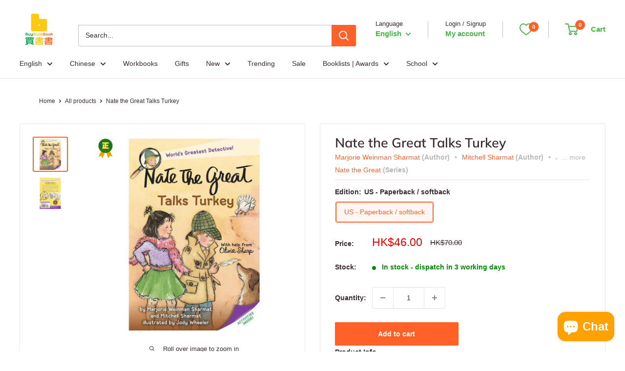

--- FILE ---
content_type: text/javascript
request_url: https://buybookbook.com/cdn/shop/t/125/assets/custom.js?v=169774864069882453691743403611
body_size: -81
content:
var rows=document.querySelectorAll(".product-meta .meta_row_wrapper");if(rows.length){var metaExpandContent2=function(){var checkMetaRows=!1;rows.forEach(function(row,index){var metaRow=row.querySelector(".meta_row"),rowHeight=metaRow.offsetHeight,isActiveRow=metaRow.classList.contains("active");console.log(rowHeight),rowHeight>27&&!isActiveRow?(row.classList.add("hide_all_content"),checkMetaRows=!0):row.classList.remove("hide_all_content")})},metaExpandContent=metaExpandContent2;metaExpandContent2(),window.addEventListener("resize",metaExpandContent2)}document.addEventListener("click",function(e){var el=e.target;if(el.classList.contains("show_all")||el.closest(".show_all")){el.classList.contains("show_all")||(el=el.closest(".show_all")),e.preventDefault();var parentRow=el.closest(".meta_row_wrapper"),rowBlock=el.closest(".meta_row");parentRow&&(rowBlock.classList.add("active"),parentRow.classList.remove("hide_all_content"),parentRow.style.maxHeight="100%",el.style.display="none")}}),document.addEventListener("click",function(e){var el=e.target;if(el.classList.contains("copyUrlLink")||el.closest(".copyUrlLink")){el.classList.contains("copyUrlLink")||(el=el.closest(".copyUrlLink")),e.preventDefault();var copyText=document.getElementById("copyUrl");copyText.select(),copyText.setSelectionRange(0,99999),navigator.clipboard.writeText(copyText.value)}}),window.addEventListener("globoRelatedProductsAddedProductsToCart",function(){document.documentElement.dispatchEvent(new CustomEvent("product:added",{bubbles:!0,detail:{quantity:0}}))});
//# sourceMappingURL=/cdn/shop/t/125/assets/custom.js.map?v=169774864069882453691743403611


--- FILE ---
content_type: text/javascript; charset=utf-8
request_url: https://buybookbook.com/products/nate-the-great-talks-turkey.js
body_size: 1236
content:
{"id":5272980226209,"title":"Nate the Great Talks Turkey","handle":"nate-the-great-talks-turkey","description":"By: Marjorie Weinman Sharmat, Mitchell Sharmat | Illustrator:  Jody Wheeler | Series: Nate the Great \u003chr\u003e\u003cb\u003eBeginning readers are introduced to the detective mystery genre in this fall adventure with Nate the Great. Perfect for the Common Core, kids can problem-solve with Nate, using logical thinking to solve mysteries!\u003cbr\u003e\u003c\/b\u003e\u003cbr\u003eA giant turkey is on the loose! And everyone is on the case-Nate, his cousin Olivia, his dog, Sludge, and even his friend Claude. But from talking turkey to stalking turkey, will every detective come out a winner?\u003cbr\u003eCheck out the Fun Activities section in the back of the book!\u003cbr\u003e\u003cbr\u003eVisit Nate the Great and Sludge!NatetheGreatBooks.com\u003cbr\u003e\u003cbr\u003e“They don’t come any cooler than Nate the Great.”—\u003ci\u003eThe Huffington Post\u003c\/i\u003e","published_at":"2024-12-19T13:51:20+08:00","created_at":"2020-06-06T17:26:26+08:00","vendor":"Random House Children's Books : Yearling \/ Yearling","type":"Children’s \/ Teenage fiction: General and modern fiction","tags":["Age Group 6-11","Age Group ONLY 6-11","Age_05-07","auto_coll_402829279459","auto_coll_403451904227","autumn","Availability_In-Stock","before_2024","BS2025_E","Chapter Books","Children","childrens thanksgiving books","Children’s","Children’s \/ Teenage fiction: Crime and mystery fiction","Children’s \/ Teenage fiction: General and modern fiction","Children’s \/ Teenage fiction: General modern and contemporary fiction","Children’s \/ Teenage general interest: Celebrations holidays festivals and special events","Children’s \/ Teenage: Chapter books (transitional storybooks)","fall books for kids","festivals and special events","Format_Paperback","holidays","Holidays \u0026 Celebrations","Jody Wheeler","JUVENILE FICTION","kids thanksgiving books","Language 語言_English 英文","less_than_5_images","Marjorie Weinman Sharmat","Mitchell Sharmat","modern and contemporary fiction","Mysteries \u0026 Detective Stories","mystery","mystery books for kids 9-12","Nate The Great","Readers","Status_Restocked","Teenage fiction: Crime and mystery fiction","Teenage fiction: General","Teenage general interest: Celebrations","Teenage: Chapter books (transitional storybooks)","TF_SALE_E","Thanksgiving","thanksgiving board book","thanksgiving board books","thanksgiving book","thanksgiving books","thanksgiving books for children","thanksgiving books for kids","thanksgiving books for kids 5-7","thanksgiving books for kids 8-10","thanksgiving books for kids 8-12","thanksgiving books for toddlers","thanksgiving chapter books for kids","thanksgiving childrens books","thanksgiving gifts","thanksgiving kids book","thanksgiving kids books","turkey board book","turkey books for kids","Type_Fiction","Unit_Single","Yearling","類型 Type_章節書類 Chapter Books"],"price":4600,"price_min":4600,"price_max":4600,"available":true,"price_varies":false,"compare_at_price":7000,"compare_at_price_min":7000,"compare_at_price_max":7000,"compare_at_price_varies":false,"variants":[{"id":34580652720289,"title":"US - Paperback \/ softback","option1":"US - Paperback \/ softback","option2":null,"option3":null,"sku":"DTRPRUS-9780440421269","requires_shipping":true,"taxable":false,"featured_image":{"id":43696733421795,"product_id":5272980226209,"position":1,"created_at":"2024-12-30T06:20:16+08:00","updated_at":"2024-12-30T06:20:16+08:00","alt":null,"width":1000,"height":1000,"src":"https:\/\/cdn.shopify.com\/s\/files\/1\/1778\/4925\/files\/nate-the-great-talks-turkey-1.webp?v=1735510816","variant_ids":[34580652720289]},"available":true,"name":"Nate the Great Talks Turkey - US - Paperback \/ softback","public_title":"US - Paperback \/ softback","options":["US - Paperback \/ softback"],"price":4600,"weight":140,"compare_at_price":7000,"inventory_management":"shopify","barcode":"9780440421269","featured_media":{"alt":null,"id":35739454996707,"position":1,"preview_image":{"aspect_ratio":1.0,"height":1000,"width":1000,"src":"https:\/\/cdn.shopify.com\/s\/files\/1\/1778\/4925\/files\/nate-the-great-talks-turkey-1.webp?v=1735510816"}},"requires_selling_plan":false,"selling_plan_allocations":[]}],"images":["\/\/cdn.shopify.com\/s\/files\/1\/1778\/4925\/files\/nate-the-great-talks-turkey-1.webp?v=1735510816","\/\/cdn.shopify.com\/s\/files\/1\/1778\/4925\/files\/nate-the-great-talks-turkey-2.webp?v=1735510821"],"featured_image":"\/\/cdn.shopify.com\/s\/files\/1\/1778\/4925\/files\/nate-the-great-talks-turkey-1.webp?v=1735510816","options":[{"name":"Edition","position":1,"values":["US - Paperback \/ softback"]}],"url":"\/products\/nate-the-great-talks-turkey","media":[{"alt":null,"id":35739454996707,"position":1,"preview_image":{"aspect_ratio":1.0,"height":1000,"width":1000,"src":"https:\/\/cdn.shopify.com\/s\/files\/1\/1778\/4925\/files\/nate-the-great-talks-turkey-1.webp?v=1735510816"},"aspect_ratio":1.0,"height":1000,"media_type":"image","src":"https:\/\/cdn.shopify.com\/s\/files\/1\/1778\/4925\/files\/nate-the-great-talks-turkey-1.webp?v=1735510816","width":1000},{"alt":null,"id":35739455029475,"position":2,"preview_image":{"aspect_ratio":1.0,"height":1000,"width":1000,"src":"https:\/\/cdn.shopify.com\/s\/files\/1\/1778\/4925\/files\/nate-the-great-talks-turkey-2.webp?v=1735510821"},"aspect_ratio":1.0,"height":1000,"media_type":"image","src":"https:\/\/cdn.shopify.com\/s\/files\/1\/1778\/4925\/files\/nate-the-great-talks-turkey-2.webp?v=1735510821","width":1000}],"requires_selling_plan":false,"selling_plan_groups":[]}